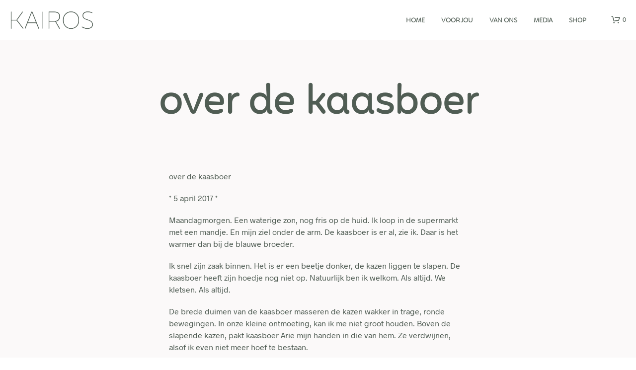

--- FILE ---
content_type: text/css
request_url: https://www.kairosdagboek.nl/wp-content/uploads/useanyfont/uaf.css?ver=1764854134
body_size: 212
content:
				@font-face {
					font-family: 'mohrrounded-light';
					src: url('/wp-content/uploads/useanyfont/200315114934mohrrounded-light.woff2') format('woff2'),
						url('/wp-content/uploads/useanyfont/200315114934mohrrounded-light.woff') format('woff');
					  font-display: auto;
				}

				.mohrrounded-light{font-family: 'mohrrounded-light' !important;}

						h1, h2, h3, h4, h5, h6{
					font-family: 'mohrrounded-light' !important;
				}
		

--- FILE ---
content_type: text/css
request_url: https://www.kairosdagboek.nl/wp-content/themes/shopkeeper-child/style.css?ver=7.9.7
body_size: 262
content:
/*
Theme Name: Shopkeeper - The Child Theme
Theme URI: https://shopkeeper.getbowtied.com
Description: This is the Child Theme for Shopkeeper - a Hassle-free Worpress Theme with great design and extensive functionality.
Author: Get Bowtied
Author URI: https://getbowtied.com
Template: shopkeeper
Version: 2.0
*/


/****************************************************************/
/*************** ADD YOUR CUSTOM CSS IN THIS AREA ***************/
/****************************************************************/










/****************************************************************/
/****************************************************************/
/****************************************************************/

--- FILE ---
content_type: application/javascript
request_url: https://www.kairosdagboek.nl/wp-content/themes/shopkeeper/js/public/misc-wishlist-counters.js?ver=7.9.7
body_size: 688
content:
jQuery(function($) {

	"use strict";

	//  yith wishlist counter
	function getCookie(name) {
	    var dc = document.cookie;
	    var prefix = name + "=";
	    var begin = dc.indexOf("; " + prefix);
	    if (begin == -1) {
	        begin = dc.indexOf(prefix);
	        if (begin != 0) return null;
	    }
	    else
	    {
	        begin += 2;
	        var end = document.cookie.indexOf(";", begin);
	        if (end == -1) {
	        end = dc.length;
	        }
	    }
	    // because unescape has been deprecated, replaced with decodeURI
	    //return unescape(dc.substring(begin + prefix.length, end));
	    return decodeURIComponent(decodeURIComponent((dc.substring(begin + prefix.length, end))));
	}

	function getbowtied_update_wishlist_count(count) {
		if ( ( typeof count === "number" && isFinite(count) && Math.floor(count) === count ) && count >=0 ) {
			$('.wishlist_items_number').html(count);
		}
	}

	if ($('.wishlist_items_number').length ) {

		var wishlistCounter = 0;

		/*
		**	Check for Yith cookie
		*/
		var wlCookie = getCookie("yith_wcwl_products");

		if ( wlCookie != null ) {
            wlCookie = wlCookie.slice(0, wlCookie.indexOf(']') + 1);
			var products = JSON.parse(wlCookie);
			wishlistCounter =  Object.keys(products).length;
		} else 	{
			wishlistCounter = Number($('.wishlist_items_number').html());
		}

		/*
		**	Increment counter on add
		*/
		$('body').on( 'added_to_wishlist' , function(){
			wishlistCounter++;
			getbowtied_update_wishlist_count(wishlistCounter);
		});

		/*
		**	Decrement counter on remove
		*/
		$('body').on( 'removed_from_wishlist' , function(){
			wishlistCounter--;
			getbowtied_update_wishlist_count(wishlistCounter);
		});

		getbowtied_update_wishlist_count(wishlistCounter);
	}
});
